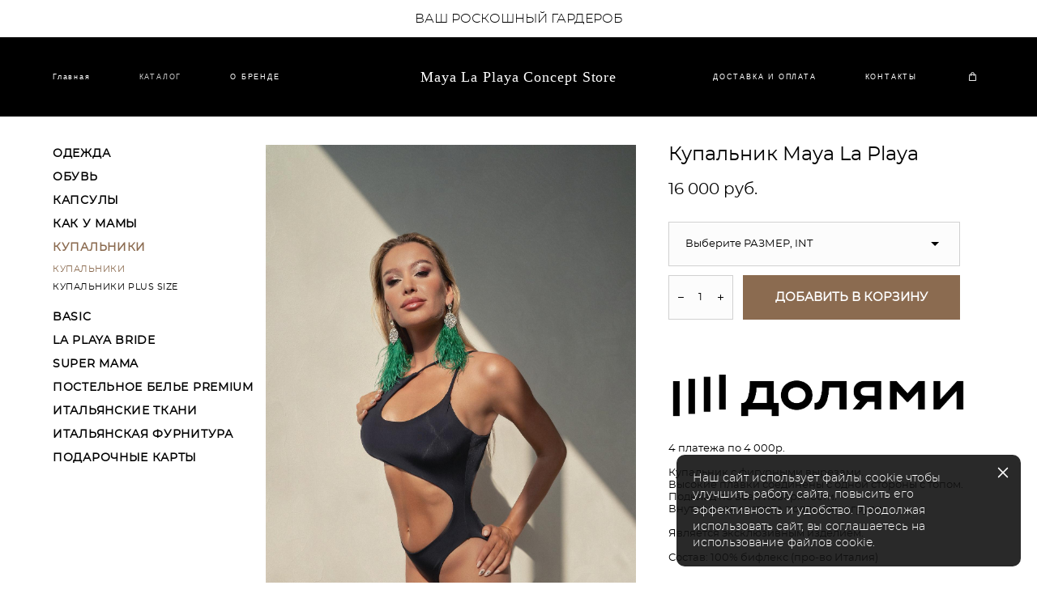

--- FILE ---
content_type: text/html; charset=UTF-8
request_url: https://mayalaplaya.com/shop/kupalnik-maya-la-playanoname
body_size: 86780
content:
<!-- Vigbo-cms //cdn-st2.vigbo.com/u69667/81651/ beverley -->
<!DOCTYPE html>
<html lang="ru">
<head>
    <script>var _createCookie=function(e,o,t){var i,n="";t&&((i=new Date).setTime(i.getTime()+864e5*t),n="; expires="+i.toGMTString()),document.cookie=e+"="+o+n+"; path=/"};function getCookie(e){e=document.cookie.match(new RegExp("(?:^|; )"+e.replace(/([\.$?*|{}\(\)\[\]\\\/\+^])/g,"\\$1")+"=([^;]*)"));return e?decodeURIComponent(e[1]):void 0}"bot"==getCookie("_gphw_mode")&&_createCookie("_gphw_mode","humen",0);</script>
    <meta charset="utf-8">
<title>КУПАЛЬНИКИ > Купальник Maya La Playa купить в интернет-магазине</title>
<meta name="keywords" content="Купальник Maya La Playa, КУПАЛЬНИКИ." />
<meta name="description" content="КУПАЛЬНИКИ. Купальник Maya La Playa." />
    <meta property="og:title" content="КУПАЛЬНИКИ > Купальник Maya La Playa купить в интернет-магазине" />
    <meta property="og:description" content="КУПАЛЬНИКИ. Купальник Maya La Playa." />
    <meta property="og:url" content="https://mayalaplaya.com/shop/kupalnik-maya-la-playanoname" />
    <meta property="og:type" content="website" />
        <meta property="og:image" content="//cdn-sh1.vigbo.com/shops/176048/products/22160721/images/3-3aa591420a6d5b2988ab1b5f7c5023c5.jpg" />
        <meta property="og:image" content="//cdn-sh1.vigbo.com/shops/176048/products/22160721/images/3-2583f7d27a00823a7a24e6b74454b6ae.jpg" />

<meta name="viewport" content="width=device-width, initial-scale=1">


	<link rel="shortcut icon" href="//cdn-st2.vigbo.com/u69667/81651/favicon.ico" type="image/x-icon" />

<!-- Blog RSS -->

<!-- Preset CSS -->
    <script>window.use_preset = false;</script>

<script>
    window.cdn_paths = {};
    window.cdn_paths.modules = '//cdn-s.vigbo.com/cms/kevin2/site/' + 'dev/scripts/site/';
    window.cdn_paths.site_scripts = '//cdn-s.vigbo.com/cms/kevin2/site/' + 'dev/scripts/';
</script>
    <link href="https://fonts.googleapis.com/css?family=Abel|Alegreya:400,400i,700,700i,800,800i,900,900i|Alex+Brush|Amatic+SC:400,700|Andika|Anonymous+Pro:400i,700i|Anton|Arimo:400,400i,700,700i|Arsenal:400,400i,700,700i|Asap:400,400i,500,500i,600,600i,700,700i|Bad+Script|Baumans|Bitter:100,100i,200,200i,300,300i,400i,500,500i,600,600i,700i,800,800i,900,900i|Brygada+1918:400,700,400i,700i|Cactus+Classical+Serif|Carlito:400,700,400i,700i|Chocolate+Classical+Sans|Comfortaa:300,400,500,600,700|Commissioner:100,200,300,400,500,600,700,800,900|Cormorant:300i,400i,500,500i,600,600i,700i|Cormorant+Garamond:300i,400i,500,500i,600,600i,700i|Cormorant+Infant:300i,400i,500,500i,600,600i,700i|Cousine:400,400i,700,700i|Crafty+Girls|Cuprum:400,400i,700,700i|Days+One|Dela+Gothic+One|Delius+Unicase:400,700|Didact+Gothic|Dosis|EB+Garamond:400i,500,500i,600,600i,700i,800,800i|Euphoria+Script|Exo|Exo+2:100,100i,200,200i,300i,400i,500,500i,600,600i,700i,800,800i,900,900i|Federo|Fira+Code:300,500,600|Fira+Sans:100,100i,200,200i,300i,400i,500,500i,600,600i,700i,800,800i,900,900i|Fira+Sans+Condensed:100,100i,200,200i,300i,400i,500,500i,600,600i,700i,800,800i,900,900i|Forum|Gentium+Book+Plus:400,700,400i,700i|Gentium+Plus:400,700,400i,700i|Geologica:100,200,300,400,500,600,700,800,900|Glegoo:400,700|Golos+Text:400,500,600,700,800,900|Gudea:400,400i,700|Handlee|IBM+Plex+Mono:100,100i,200,200i,300i,400i,500,500i,600,600i,700i|IBM+Plex+Sans:100,100i,200,200i,300i,400i,500,500i,600,600i,700i|IBM+Plex+Serif:100,100i,200,200i,300,300i,400,400i,500,500i,600,600i,700,700i|Inter:100,200,300,400,500,600,700,800,900|Inter+Tight:100,200,300,400,500,600,700,800,900,100i,200i,300i,400i,500i,600i,700i,800i,900i|Istok+Web:400,400i,700,700i|JetBrains+Mono:100,100i,200,200i,300,300i,400,400i,500,500i,600,600i,700,700i,800,800i|Jost:100,100i,200,200i,300,300i,400,400i,500,500i,600,600i,700,700i,800,800i,900,900i|Jura:400,300,500,600,700|Kelly+Slab|Kranky|Krona+One|Leckerli+One|Ledger|Liter|Lobster|Lora:400,400i,700,700i,500,500i,600,600i|Lunasima:400,700|Manrope:200,300,400,500,600,700,800|Marck+Script|Marko+One|Marmelad|Merienda+One|Merriweather:300i,400i,700i,900,900i|Moderustic:300,400,500,600,700,800|Montserrat:300i,400i,500,500i,600,600i,700i,800,800i,900,900i|Montserrat+Alternates:100,100i,200,200i,300,300i,400,400i,500,500i,600,600i,700,700i,800,800i,900,900i|Mulish:200,300,400,500,600,700,800,900,200i,300i,400i,500i,600i,700i,800i,900i|Neucha|Noticia+Text:400,400i,700,700i|Noto+Sans:400,400i,700,700i|Noto+Sans+Mono:100,200,300,400,500,600,700,800,900|Noto+Serif:400,400i,700,700i|Noto+Serif+Display:100,200,300,400,500,600,700,800,900,100i,200i,300i,400i,500i,600i,700i,800i,900i|Nova+Flat|Nova+Oval|Nova+Round|Nova+Slim|Nunito:400,200,200i,300,300i,400i,600,600i,700,700i,800,800i,900,900i|Old+Standard+TT:400i|Open+Sans:300i,400i,600,600i,700i,800,800i|Open+Sans+Condensed:300,300i,700|Oranienbaum|Original+Surfer|Oswald:200,500,600|Oxygen:300|Pacifico|Philosopher:400,400i,700,700i|Piazzolla:100,200,300,400,500,600,700,800,900,100i,200i,300i,400i,500i,600i,700i,800i,900i|Play:400,700|Playfair+Display:400,700,400i,500,500i,600,600i,700i,800,800i,900,900i|Playfair+Display+SC|Poiret+One|Press+Start+2P|Prosto+One|PT+Mono|PT+Sans:400i,700i|PT+Sans+Caption:400,700|PT+Sans+Narrow:400,700|PT+Serif:400i,700i|PT+Serif+Caption:400,400i|Quicksand|Raleway:100,100i,300i,400i,500,500i,600,600i,700i,800,800i,900,900i|Roboto:100,100i,300i,400i,500,500i,700i,900,900i|Roboto+Condensed:300i,400i,700i|Roboto+Mono:100,100i,200,200i,300,300i,400,400i,500,500i,600,600i,700,700i|Roboto+Slab:100,200,500,600,800,900|Rochester|Rokkitt:400,100,300,500,600,700,800,900|Rubik:300i,400i,500,500i,600,600i,700i,800,800i,900,900i|Ruslan+Display|Russo+One|Salsa|Satisfy|Scada:400,400i,700,700i|Snippet|Sofia|Source+Code+Pro:200,300,400,500,600,700,900|Source+Sans+Pro:200,300,400,600,700,900|Source+Serif+Pro:200,200i,300,300i,400,400i,600,600i,700,700i,900,900i|Spectral:200,200i,300,300i,400,400i,500,500i,600,600i,700,700i,800,800i|Stint+Ultra+Expanded|STIX+Two+Text:400,700,400i,700i|Syncopate|Tenor+Sans|Tinos:400,400i,700,700i|Trochut|Ubuntu:300i,400i,500,500i,700i|Ubuntu+Condensed|Ubuntu+Mono:400,400i,700,700i|Unbounded:200,300,400,500,600,700,800,900|Underdog|Unkempt:400,700|Voces|Wix+Madefor+Display:400,500,600,700,800|Wix+Madefor+Text:400,500,600,700,800,400i,500i,600i,700i,800i|Yeseva+One|Ysabeau:100,200,300,400,500,600,700,800,900,100i,200i,300i,400i,500i,600i,700i,800i,900i|Ysabeau+Infant:100,200,300,400,500,600,700,800,900,100i,200i,300i,400i,500i,600i,700i,800i,900i|Ysabeau+Office:100,200,300,400,500,600,700,800,900,100i,200i,300i,400i,500i,600i,700i,800i,900i|Ysabeau+SC:100,200,300,400,500,600,700,800,900|Zen+Old+Mincho&display=swap&subset=cyrillic" rel="stylesheet">
    <!-- Preconnect resource -->
    <link rel="preconnect" href="https://mayalaplaya.com/">
    <link rel="preconnect" href="//cdn-s.vigbo.com/cms/kevin2/site/">
    <link rel="preconnect" href="//cdn-sh.vigbo.com">

    <!-- Preload JS -->
    <link rel="preload" as="script" href="//cdn-s.vigbo.com/cms/kevin2/site/dev/scripts/vendor/jquery-3.3.1.min.js?ver=uzimSt">
    <link rel="preload" as="script" href="//cdn-s.vigbo.com/cms/kevin2/site/prod/js/site.js?ver=uzimSt">

            <!-- React Preload JS -->
        <link rel="preload" as="script" href="//cdn-s.vigbo.com/cms/kevin2/site/prod/js/runtime-main.js?ver=uzimSt">
        <link rel="preload" as="script" href="//cdn-s.vigbo.com/cms/kevin2/site/prod/js/main.chunk.js?ver=uzimSt">
    
    <!-- CORE CSS -->
    
        <!-- SHOP CSS -->
    <link rel="preload" as="style" onload="this.onload=null;this.rel='stylesheet'" href="//cdn-sh.vigbo.com/vigbo-cms/styles/prod/build_shop_front.css?v=yoi6fA">
    <noscript>
        <link rel="stylesheet" type="text/css" href="//cdn-sh.vigbo.com/vigbo-cms/styles/prod/build_shop_front.css?v=yoi6fA">
    </noscript>
    
    <!-- SITE CSS -->
    <link rel="preload" as="style" onload="this.onload=null;this.rel='stylesheet'" href="//cdn-s.vigbo.com/cms/kevin2/site/prod/css/build_cms_front.css?v=yoi6fA">
    <noscript>
        <link rel="stylesheet" type="text/css" href="//cdn-s.vigbo.com/cms/kevin2/site/prod/css/build_cms_front.css?v=yoi6fA">
    </noscript>

        <!-- CUSTOM SHOP CSS -->
    <link rel="preload" as="style" onload="this.onload=null;this.rel='stylesheet'" href="https://mayalaplaya.com/css/custom-shop.css?v=46.660">
    <noscript>
        <link rel="stylesheet" type="text/css" href="https://mayalaplaya.com/css/custom-shop.css?v=46.660">
    </noscript>
    
        <!-- React styles -->
    <link rel="preload" as="style" onload="this.onload=null;this.rel='stylesheet'" href="//cdn-s.vigbo.com/cms/kevin2/site/prod/css/main.chunk.css?ver=uzimSt">
    <noscript>
        <link rel="stylesheet" type="text/css" href="//cdn-s.vigbo.com/cms/kevin2/site/prod/css/main.chunk.css?ver=uzimSt">
    </noscript>
    <!-- /React styles -->
    
    <!-- LIFE CHANGED CSS -->
            <link rel="preload" as="style" onload="this.onload=null;this.rel='stylesheet'" href="https://mayalaplaya.com/css/custom.css?v=46.660">
        <noscript>
            <link rel="stylesheet" type="text/css" href="https://mayalaplaya.com/css/custom.css?v=46.660">
        </noscript>
    
                        <style type="text/css">
                .adaptive-desktop .logo-text a,
                .adaptive-tablet .logo-text a{
                    letter-spacing: 0.05em;
                }
            </style>
            
                
    
    
    <meta name="yandex-verification" content="5d88c7e89a9e8c81" />
<meta name="google-site-verification" content="IapAFJOmN6o6NKGTMJL7oqZSw_DFl5FNY0-0KHPkZ3Y" />
    <style>
    .adaptive-desktop .custom__content--max-width,
    .adaptive-desktop .md-infoline__wrap {
        max-width: 100%;
    }
</style>
    <script src="//cdn-s.vigbo.com/cms/kevin2/site/dev/scripts/vendor/jquery-3.3.1.min.js?ver=uzimSt"></script>

    </head>


	



    <body data-template="beverley" class="f__preset-box f__site f__2 loading locale_ru beverley mod--search-disable mod--text-logo mod--header-fixed mod--menu-action-on-scroll mod--menu-load-on-scroll desktop mod--shop-page adaptive-desktop mod--horizontal-menu mod--infoline-enable bot-version js--loading-cascade mod--font-none-preset layout-logo-center--from-logo   " data-preview="">

            
    
                        <!-- Инфополоса -->
            <div id="md-infoline" class="md-infoline js--infoline  ">
                    <div class="md-infoline__cont f__3">
            <div class="md-infoline__wrap custom__content--max-width">
                                <p class="f__3 f__mt-0 f__mb-0" style="text-align: center;"><span style="color:#000000;">ВАШ РОСКОШНЫЙ ГАРДЕРОБ</span></p>                            </div>
        </div>
    
</div>
    <div class="md-infoline-assets">
        <script>
            let infolineTypeTpl = 'tech'; /* Миграция и смена дизайна*/
			const infolineDBVersionTpl = "30";
            let infoscripeStorage = localStorage.getItem('infostripe');
            const infostripeData = JSON.parse(infoscripeStorage);
			let infolineinfolineFirstJSTpl = false;

            if(!infoscripeStorage || (infoscripeStorage && (infostripeData.version !== infolineDBVersionTpl))) {
                infolineinfolineFirstJSTpl = true;
                $('body').addClass('is--infoline-firstopen');
            }
        </script>
        <script>
			infolineTypeTpl = 'user'; /* Используется обычной полосой */
			const infolineCrossSettingTpl = "false";
        </script>
<style>
    .md-infoline__cont {
    padding-top: 15px;
    padding-bottom: 15px;
}
    .md-infoline {
        background: #ffffff;
    }
.md-infoline__close svg path {
        fill: #000000;
    }
/* Цвет крестика не используется после задачи MAIN-3592
.md-infoline__close:hover svg path  {
        fill: ;
    }
*/
</style>
        </div>

                <div class="l-wrap js-wrap">

    <header class="l-header l-header-main js-header-main layout-logo-center--from-logo  ">
    <div class="l-header__wrapper custom__header-decorate-line custom__menu-bg-rgb custom__header-padding-y mod--show-menu-after-logo-load mod--effect-move-from-top">
        <div class="l-header__cont ">
            <div class="l-header__row">
                <div class="l-header__col0 l-header__col l-header__mobile--box"><!-- mobile menu -->
                    <!-- basket icon for mobile -->
                                            <div class="md-menu__icons mod--right md-menu__li-l1">
                            <!-- Если есть поиск или корзина -->
    <div class="l-header__icons--box f__menu">
        &nbsp; <!-- для выравнивания по вертикали (дублирует размер шрифта) -->

        <div class="l-header__icons--wrap">
            <div class="js--iconBasketWrapper" >
                 <!-- если не только Поиск и есть Магазин -->
                    <!-- то выводим корзину -->
                    <div class="js--iconBasketView shop_page l-header__icon l-header__icon--cart" >
                        <a href='/shop/cart' class='shop-basket--box lnk-cart design_editor-icons' data-id='shop-cart-widget'>
                            <span class='shop-basket'>
                                                                    <!-- Basket 01 -->
                                    <svg xmlns="http://www.w3.org/2000/svg" viewBox="0 0 14.57 17.5"><path class="basket-svg-style basket-svg-edit-round basket-svg-edit-limit" d="M4.58,7.15V3.42A2.69,2.69,0,0,1,7.29.75h0A2.69,2.69,0,0,1,10,3.42V7.15"/><polygon class="basket-svg-style basket-svg-edit-limit" points="13.79 16.75 0.79 16.75 1.33 5.02 13.24 5.02 13.79 16.75"/></svg>

                                                            </span>
                            <span class='shop-cart-widget-amount'>
                                                            </span>
                        </a>
                    </div>
                
            </div>

                    </div>

        <!-- Add separator -->
                <!-- -->
    </div>
                        </div>
                                    </div>

                <div class="l-header__col2 l-header__col">
                    <nav class='md-menu clearfix' data-menu-type="origin">

                        <!-- only SEARCH icon -->
                        
                        			<ul class="menu md-menu__main js--menu__main is--level1 		 mod--menu_left"><li  id="5203628" data-id="5203628" class="md-menu__li-l1 menu-item js--menu__li-l1 "><a class="md-menu__href-l1 is--link-level1 f__menu  " href="https://mayalaplaya.com/main"  >Главная</a></li><li  id="5203630" data-id="5203630" class="md-menu__li-l1 menu-item js--menu__li-l1  active"><a class="md-menu__href-l1 is--link-level1 f__menu mod--href-l1__shop js--shop-categories-link  " data-name="КАТАЛОГ" data-url="shop" href="https://mayalaplaya.com/"  >КАТАЛОГ</a></li><li  id="5203637" data-id="5203637" class="md-menu__li-l1 menu-item js--menu__li-l1 "><a class="md-menu__href-l1 is--link-level1 f__menu  " href="https://mayalaplaya.com/about_us"  >O БРЕНДЕ</a></li></ul><div class="md-menu-mobile__socials social-icons"><div class="social-icons-wrapper"></div></div>                    </nav>
                </div>

                <div class="l-header__col1 l-header__col l-header__logo--box mod--set-logo-max-width">
                    <div id='logoWrap' class='logo__wrap' data-lt="text">
                        
<div class="logo logo-text">
	<a href="https://mayalaplaya.com/">
					Maya La Playa Concept Store			</a>

</div>
                    </div>
                </div>

                <div class="l-header__col4 l-header__col">
                    <nav class='md-menu clearfix' data-menu-type="origin">

                        			<ul class="menu md-menu__main js--menu__main is--level1 		 mod--menu_left"><li  id="5203638" data-id="5203638" class="md-menu__li-l1 menu-item js--menu__li-l1 "><a class="md-menu__href-l1 is--link-level1 f__menu  " href="https://mayalaplaya.com/delivery"  >ДОСТАВКА И ОПЛАТА</a></li><li  id="5203629" data-id="5203629" class="md-menu__li-l1 menu-item js--menu__li-l1 "><a class="md-menu__href-l1 is--link-level1 f__menu  " href="https://mayalaplaya.com/contacts"  >КОНТАКТЫ</a></li></ul><div class="md-menu-mobile__socials social-icons"><div class="social-icons-wrapper"></div></div>
                        <!-- only BASKET icon -->
                                                    <div class="js--menu-icons md-menu__icons mod--right md-menu__li-l1 md-menu__has-separator shop_page" >
                                <!-- Если есть поиск или корзина -->
    <div class="l-header__icons--box f__menu">
        &nbsp; <!-- для выравнивания по вертикали (дублирует размер шрифта) -->

        <div class="l-header__icons--wrap">
            <div class="js--iconBasketWrapper" >
                 <!-- если не только Поиск и есть Магазин -->
                    <!-- то выводим корзину -->
                    <div class="js--iconBasketView shop_page l-header__icon l-header__icon--cart" >
                        <a href='/shop/cart' class='shop-basket--box lnk-cart design_editor-icons' data-id='shop-cart-widget'>
                            <span class='shop-basket'>
                                                                    <!-- Basket 01 -->
                                    <svg xmlns="http://www.w3.org/2000/svg" viewBox="0 0 14.57 17.5"><path class="basket-svg-style basket-svg-edit-round basket-svg-edit-limit" d="M4.58,7.15V3.42A2.69,2.69,0,0,1,7.29.75h0A2.69,2.69,0,0,1,10,3.42V7.15"/><polygon class="basket-svg-style basket-svg-edit-limit" points="13.79 16.75 0.79 16.75 1.33 5.02 13.24 5.02 13.79 16.75"/></svg>

                                                            </span>
                            <span class='shop-cart-widget-amount'>
                                                            </span>
                        </a>
                    </div>
                
            </div>

                    </div>

        <!-- Add separator -->
                <!-- -->
    </div>
                            </div>
                                            </nav>
                </div>

                <div class="l-header__col3 l-header__col l-header__ham--box" data-count-pages="5">
    <div class="md-menu__hamburger js-mob-menu-open">
        <svg height="20px" xmlns="http://www.w3.org/2000/svg" viewBox="0 0 18 17.5"><line class="hamburger-svg-style" y1="1" x2="18" y2="1"/><line class="hamburger-svg-style" y1="7" x2="18" y2="7"/><line class="hamburger-svg-style" y1="13" x2="18" y2="13"/></svg>
    </div>
</div>
            </div>
        </div>
    </div>
</header>



        <!-- Mobile menu -->
        <!-- mobile menu -->
<div  data-menu-type="mobile" data-custom-scroll data-set-top="stay-in-window" class="custom__header-decorate-line mod--custom-scroll-hidden mod--custom-scroll-resize md-menu--mobile js--menu--mobile mod--set-top--stop-mobile">
    <div class="md-menu--mobile__cont js--menu-mobile__cont">
                <div class="md-menu__icons mod--right md-menu__li-l1 js--menu__li-l1">
            <!-- Если есть поиск или корзина -->
    <div class="l-header__icons--box f__menu">
        &nbsp; <!-- для выравнивания по вертикали (дублирует размер шрифта) -->

        <div class="l-header__icons--wrap">
            <div class="js--iconBasketWrapper" >
                 <!-- если не только Поиск и есть Магазин -->
                    <!-- то выводим корзину -->
                    <div class="js--iconBasketView shop_page l-header__icon l-header__icon--cart" >
                        <a href='/shop/cart' class='shop-basket--box lnk-cart design_editor-icons' data-id='shop-cart-widget'>
                            <span class='shop-basket'>
                                                                    <!-- Basket 01 -->
                                    <svg xmlns="http://www.w3.org/2000/svg" viewBox="0 0 14.57 17.5"><path class="basket-svg-style basket-svg-edit-round basket-svg-edit-limit" d="M4.58,7.15V3.42A2.69,2.69,0,0,1,7.29.75h0A2.69,2.69,0,0,1,10,3.42V7.15"/><polygon class="basket-svg-style basket-svg-edit-limit" points="13.79 16.75 0.79 16.75 1.33 5.02 13.24 5.02 13.79 16.75"/></svg>

                                                            </span>
                            <span class='shop-cart-widget-amount'>
                                                            </span>
                        </a>
                    </div>
                
            </div>

                    </div>

        <!-- Add separator -->
                <!-- -->
    </div>
        </div>
        
        			<ul class="menu md-menu__main js--menu__main is--level1 		 mod--menu_left"><li  id="5203628" data-id="5203628" class="md-menu__li-l1 menu-item js--menu__li-l1 "><a class="md-menu__href-l1 is--link-level1 f__menu  " href="https://mayalaplaya.com/main"  >Главная</a></li><li  id="5203630" data-id="5203630" class="md-menu__li-l1 menu-item js--menu__li-l1  active"><a class="md-menu__href-l1 is--link-level1 f__menu mod--href-l1__shop js--shop-categories-link  " data-name="КАТАЛОГ" data-url="shop" href="https://mayalaplaya.com/"  >КАТАЛОГ</a></li><li  id="5203637" data-id="5203637" class="md-menu__li-l1 menu-item js--menu__li-l1 "><a class="md-menu__href-l1 is--link-level1 f__menu  " href="https://mayalaplaya.com/about_us"  >O БРЕНДЕ</a></li><li  id="5203638" data-id="5203638" class="md-menu__li-l1 menu-item js--menu__li-l1 "><a class="md-menu__href-l1 is--link-level1 f__menu  " href="https://mayalaplaya.com/delivery"  >ДОСТАВКА И ОПЛАТА</a></li><li  id="5203629" data-id="5203629" class="md-menu__li-l1 menu-item js--menu__li-l1 "><a class="md-menu__href-l1 is--link-level1 f__menu  " href="https://mayalaplaya.com/contacts"  >КОНТАКТЫ</a></li></ul><div class="md-menu-mobile__socials social-icons"><div class="social-icons-wrapper"></div></div>
        <span class="js-close-mobile-menu close-mobile-menu">
        <!--<svg width="20px" height="20px"  xmlns="http://www.w3.org/2000/svg" viewBox="0 0 14.39 17.5"><line class="close-menu-burger" x1="0.53" y1="2.04" x2="13.86" y2="15.37"/><line class="close-menu-burger" x1="0.53" y1="15.37" x2="13.86" y2="2.04"/></svg>-->
            <svg xmlns="http://www.w3.org/2000/svg" width="18" height="18" viewBox="0 0 18 18"><path class="close-menu-burger" fill="none" fill-rule="evenodd" stroke="#fff" stroke-linecap="round" stroke-linejoin="round" stroke-width="1.5" d="M9 9.5l8-8-8 8-8-8 8 8zm0 0l8 8-8-8-8 8 8-8z"/></svg>
        </span>
    </div>
</div>

        <!-- Blog Slider -->
        
        <!-- CONTENT -->
        <div class="l-content l-content--main  desktop ">
            <section class="l-content--box l-content--box-shop js--box-shop shopProductPage" data-hash="shop" data-structure="">
    <div class="container custom__content--max-width">
        <div class="page shop-product autotest--shop-product ">

        <nav class="shop-menu vertical" data-shopsort-indent>
                <ul>
            
                                <li class="shop-menu-item ">
                    <a class="shop-menu__href-level-1 de--shop-menu__li-level-1 f__s_category f__3" href="https://mayalaplaya.com/shop/zhenshchinam">
                        ОДЕЖДА                    </a>
                                    </li>

            
                                <li class="shop-menu-item ">
                    <a class="shop-menu__href-level-1 de--shop-menu__li-level-1 f__s_category f__3" href="https://mayalaplaya.com/shop/shoes">
                        ОБУВЬ                    </a>
                                    </li>

            
                                <li class="shop-menu-item ">
                    <a class="shop-menu__href-level-1 de--shop-menu__li-level-1 f__s_category f__3" href="https://mayalaplaya.com/shop/kapsuly">
                        КАПСУЛЫ                    </a>
                                    </li>

            
                                <li class="shop-menu-item ">
                    <a class="shop-menu__href-level-1 de--shop-menu__li-level-1 f__s_category f__3" href="https://mayalaplaya.com/shop/kids">
                        КАК У МАМЫ                    </a>
                                    </li>

            
                                <li class="shop-menu-item  with-sub">
                    <a class="shop-menu__href-level-1 de--shop-menu__li-level-1 f__s_category f__3" href="#">
                        КУПАЛЬНИКИ                    </a>
                                            <ul class="shop-sub-menu show">
                            
                                                                <li class="shop-menu-item active">
                                    <a class="shop-menu__href-level-2 de--shop-menu__li-level-2 f__s_sub-category f__3" href="https://mayalaplaya.com/shop/kupalniki">КУПАЛЬНИКИ</a>
                                </li>
                            
                                                                <li class="shop-menu-item ">
                                    <a class="shop-menu__href-level-2 de--shop-menu__li-level-2 f__s_sub-category f__3" href="https://mayalaplaya.com/shop/kupalniki-plus-size">КУПАЛЬНИКИ PLUS SIZE</a>
                                </li>
                                                    </ul>
                                    </li>

            
                                <li class="shop-menu-item ">
                    <a class="shop-menu__href-level-1 de--shop-menu__li-level-1 f__s_category f__3" href="https://mayalaplaya.com/shop/basicitems">
                        BASIC                    </a>
                                    </li>

            
                                <li class="shop-menu-item ">
                    <a class="shop-menu__href-level-1 de--shop-menu__li-level-1 f__s_category f__3" href="https://mayalaplaya.com/shop/la-playa-bride">
                        LA PLAYA BRIDE                    </a>
                                    </li>

            
                                <li class="shop-menu-item ">
                    <a class="shop-menu__href-level-1 de--shop-menu__li-level-1 f__s_category f__3" href="https://mayalaplaya.com/shop/super-mama-club">
                        SUPER MAMA                    </a>
                                    </li>

            
                                <li class="shop-menu-item ">
                    <a class="shop-menu__href-level-1 de--shop-menu__li-level-1 f__s_category f__3" href="https://mayalaplaya.com/shop/postelnoe-bele-premium-klassa">
                        ПОСТЕЛЬНОЕ БЕЛЬЕ PREMIUM                    </a>
                                    </li>

            
                                <li class="shop-menu-item  with-sub">
                    <a class="shop-menu__href-level-1 de--shop-menu__li-level-1 f__s_category f__3" href="#">
                        ИТАЛЬЯНСКИЕ ТКАНИ                    </a>
                                            <ul class="shop-sub-menu show">
                            
                                                                <li class="shop-menu-item ">
                                    <a class="shop-menu__href-level-2 de--shop-menu__li-level-2 f__s_sub-category f__3" href="https://mayalaplaya.com/shop/s-logotipom">С ЛОГОТИПОМ</a>
                                </li>
                            
                                                                <li class="shop-menu-item ">
                                    <a class="shop-menu__href-level-2 de--shop-menu__li-level-2 f__s_sub-category f__3" href="https://mayalaplaya.com/shop/odnotonnye">ОДНОТОННЫЕ</a>
                                </li>
                                                    </ul>
                                    </li>

            
                                <li class="shop-menu-item  with-sub">
                    <a class="shop-menu__href-level-1 de--shop-menu__li-level-1 f__s_category f__3" href="#">
                        ИТАЛЬЯНСКАЯ ФУРНИТУРА                    </a>
                                            <ul class="shop-sub-menu show">
                            
                                                                <li class="shop-menu-item ">
                                    <a class="shop-menu__href-level-2 de--shop-menu__li-level-2 f__s_sub-category f__3" href="https://mayalaplaya.com/shop/pugovitsyp">ПУГОВИЦЫ</a>
                                </li>
                            
                                                                <li class="shop-menu-item ">
                                    <a class="shop-menu__href-level-2 de--shop-menu__li-level-2 f__s_sub-category f__3" href="https://mayalaplaya.com/shop/nitki">НИТКИ</a>
                                </li>
                                                    </ul>
                                    </li>

            
                                <li class="shop-menu-item ">
                    <a class="shop-menu__href-level-1 de--shop-menu__li-level-1 f__s_category f__3" href="https://mayalaplaya.com/shop/gift-cards">
                        ПОДАРОЧНЫЕ КАРТЫ                    </a>
                                    </li>

                    </ul>
    </nav>
        <!-- +Content main -->
    <div class="shop-content-main">
        <div class="schop-content-wrapper js-shop-content-wrapper ">
        
        
<div class="product-gallery layout-vertical">

    <!-- +Product image slider -->
    <div class="product-gallery__mobile js--product-parent-block js--product-gallery__mobile
                ">
                <div class="product-gallery__slider js--product-gallery__slider product-main-image" data-count-image="4">
                        <div class="product-gallery__slider-item product-image js--product-gallery__item" data-index="0">
                                <img                         fetchpriority="high"
                                        data-number="0"
                     src="[data-uri]%3D%3D" alt="Купальник Maya La Playa"
                     class="loading copy-protect active"
                     data-index="0"
                     data-id="61407699"
                     data-base-path="//cdn-sh1.vigbo.com/shops/176048/products/22160721/images/"
                     data-file-name="3aa591420a6d5b2988ab1b5f7c5023c5.jpg"
                     data-sizes='{"2":{"width":683,"height":1024},"3":{"width":1365,"height":2048},"500":{"width":341,"height":512}}'
                data-version=""
                data-width="683"
                data-height="1024" />
            </div>
                        <div class="product-gallery__slider-item product-image js--product-gallery__item" data-index="1">
                                <img                         loading="lazy"
                        decoding="async"
                                        data-number="1"
                     src="[data-uri]%3D%3D" alt="Купальник Maya La Playa"
                     class="loading copy-protect "
                     data-index="1"
                     data-id="61407701"
                     data-base-path="//cdn-sh1.vigbo.com/shops/176048/products/22160721/images/"
                     data-file-name="2583f7d27a00823a7a24e6b74454b6ae.jpg"
                     data-sizes='{"2":{"width":683,"height":1024},"3":{"width":1365,"height":2048},"500":{"width":341,"height":512}}'
                data-version=""
                data-width="683"
                data-height="1024" />
            </div>
                        <div class="product-gallery__slider-item product-image js--product-gallery__item" data-index="2">
                                <img                         loading="lazy"
                        decoding="async"
                                        data-number="2"
                     src="[data-uri]%3D%3D" alt="Купальник Maya La Playa"
                     class="loading copy-protect "
                     data-index="2"
                     data-id="61407700"
                     data-base-path="//cdn-sh1.vigbo.com/shops/176048/products/22160721/images/"
                     data-file-name="c90b686e349669d18ce7c826bee7b989.jpg"
                     data-sizes='{"2":{"width":683,"height":1024},"3":{"width":1366,"height":2048},"500":{"width":341,"height":512}}'
                data-version=""
                data-width="683"
                data-height="1024" />
            </div>
                        <div class="product-gallery__slider-item product-image js--product-gallery__item" data-index="3">
                                <img                         loading="lazy"
                        decoding="async"
                                        data-number="3"
                     src="[data-uri]%3D%3D" alt="Купальник Maya La Playa"
                     class="loading copy-protect "
                     data-index="3"
                     data-id="68682646"
                     data-base-path="//cdn-sh1.vigbo.com/shops/176048/products/22160721/images/"
                     data-file-name="51e5aa432d7b9f5f757f7f7e03160c8a.JPG"
                     data-sizes='{"2":{"width":819,"height":1024},"3":{"width":1280,"height":1600},"500":{"width":410,"height":512}}'
                data-version=""
                data-width="819"
                data-height="1024" />
            </div>
                    </div>

        <div class="js--product-images product-images clearfix ">
                        <div class="product-image-cell js--product-gallery__item active" data-index="0">
                <a href="#" class="product-image">
                                        <img                             fetchpriority="high"
                                                 data-number="0"
                         src="" alt="Купальник Maya La Playa" class="loading copy-protect"
                         data-index="0"
                         data-id="61407699"
                         data-sizes='{"2":{"width":683,"height":1024},"3":{"width":1365,"height":2048},"500":{"width":341,"height":512}}'
                    data-base-path="//cdn-sh1.vigbo.com/shops/176048/products/22160721/images/"
                    data-file-name="3aa591420a6d5b2988ab1b5f7c5023c5.jpg"
                    data-version=""
                    data-width="683"
                    data-height="1024" />
                </a>
            </div>
                        <div class="product-image-cell js--product-gallery__item " data-index="1">
                <a href="#" class="product-image">
                                        <img                             loading="lazy"
                            decoding="async"
                                                 data-number="1"
                         src="" alt="Купальник Maya La Playa" class="loading copy-protect"
                         data-index="1"
                         data-id="61407701"
                         data-sizes='{"2":{"width":683,"height":1024},"3":{"width":1365,"height":2048},"500":{"width":341,"height":512}}'
                    data-base-path="//cdn-sh1.vigbo.com/shops/176048/products/22160721/images/"
                    data-file-name="2583f7d27a00823a7a24e6b74454b6ae.jpg"
                    data-version=""
                    data-width="683"
                    data-height="1024" />
                </a>
            </div>
                        <div class="product-image-cell js--product-gallery__item " data-index="2">
                <a href="#" class="product-image">
                                        <img                             loading="lazy"
                            decoding="async"
                                                 data-number="2"
                         src="" alt="Купальник Maya La Playa" class="loading copy-protect"
                         data-index="2"
                         data-id="61407700"
                         data-sizes='{"2":{"width":683,"height":1024},"3":{"width":1366,"height":2048},"500":{"width":341,"height":512}}'
                    data-base-path="//cdn-sh1.vigbo.com/shops/176048/products/22160721/images/"
                    data-file-name="c90b686e349669d18ce7c826bee7b989.jpg"
                    data-version=""
                    data-width="683"
                    data-height="1024" />
                </a>
            </div>
                        <div class="product-image-cell js--product-gallery__item " data-index="3">
                <a href="#" class="product-image">
                                        <img                             loading="lazy"
                            decoding="async"
                                                 data-number="3"
                         src="" alt="Купальник Maya La Playa" class="loading copy-protect"
                         data-index="3"
                         data-id="68682646"
                         data-sizes='{"2":{"width":819,"height":1024},"3":{"width":1280,"height":1600},"500":{"width":410,"height":512}}'
                    data-base-path="//cdn-sh1.vigbo.com/shops/176048/products/22160721/images/"
                    data-file-name="51e5aa432d7b9f5f757f7f7e03160c8a.JPG"
                    data-version=""
                    data-width="819"
                    data-height="1024" />
                </a>
            </div>
                    </div>

            </div>
    <!-- -Product image slider -->

</div>

<div class="shop-fsbox">


		<div class="control close">
			<a class="fsbox__nav fsbox__close" id="fsboxClose" href="#">
				<svg class="fsbox__close-ico" xmlns="http://www.w3.org/2000/svg" width="18" height="18" viewBox="0 0 18 18">
					<path class="close-menu-burger de--main__text-default-color--stroke" fill="none" fill-rule="evenodd" stroke="#fff" stroke-linecap="round" stroke-linejoin="round" stroke-width="1.5" d="M9 9.5l8-8-8 8-8-8 8 8zm0 0l8 8-8-8-8 8 8-8z"></path>
				</svg>
			</a>
		</div>
		<div class="control prev">
			<a class="fsbox__nav" id="fsboxPrev" href="#">
				<svg xmlns="http://www.w3.org/2000/svg" width="14" height="14" viewBox="0 0 16 27"
					 style="overflow: hidden; position: relative;">
					<path class="de--main__text-default-color" stroke="none"
						  d="M140.206,1140.93L152,1151.86l-2.133,2.13L136,1141.13l0.137-.13-0.131-.14L149.869,1127l2.132,2.13Z"
						  transform="translate(-136 -1127)"></path>
				</svg>

			</a>
		</div>
		<div class="control next">
			<a class="fsbox__nav" id="fsboxNext" href="#">
				<svg xmlns="http://www.w3.org/2000/svg" width="14" height="14" viewBox="0 0 16 27"
					 style="overflow: hidden; position: relative;">
					<path class="de--main__text-default-color" stroke="none"
						  d="M2815,1141.13l-13.86,12.86-2.13-2.13,11.78-10.93-11.79-11.8,2.13-2.13,13.86,13.86-0.13.14Z"
						  transform="translate(-2799 -1127)"></path>
				</svg>
			</a>
		</div>

		<div class="spinner-container">
			<div class="spinner">
                <svg class="md-preloader" viewBox="0 0 66 66" xmlns="http://www.w3.org/2000/svg"><circle class="path" fill="none" stroke-width="4" stroke-linecap="round" cx="33" cy="33" r="30"></circle></svg>
            </div>
		</div>

		<div class="shop-slides">
                            <div class="shop-slide__block js--shop-slide__block">
                    <img src="data:image/gif,"
                         alt="Купальник Maya La Playa"
                         class="loading js--copy-protect shop-slide js--shop-slide"
                         style="display: none; opacity: 0"
                        data-id="61407699"
                        data-base-path="//cdn-sh1.vigbo.com/shops/176048/products/22160721/images/"
                        data-file-name="3aa591420a6d5b2988ab1b5f7c5023c5.jpg"
                        data-version=""
                        data-sizes='{"2":{"width":683,"height":1024},"3":{"width":1365,"height":2048},"500":{"width":341,"height":512}}'
                        data-width="683"
                        data-height="1024" />
                </div>
                            <div class="shop-slide__block js--shop-slide__block">
                    <img src="data:image/gif,"
                         alt="Купальник Maya La Playa"
                         class="loading js--copy-protect shop-slide js--shop-slide"
                         style="display: none; opacity: 0"
                        data-id="61407701"
                        data-base-path="//cdn-sh1.vigbo.com/shops/176048/products/22160721/images/"
                        data-file-name="2583f7d27a00823a7a24e6b74454b6ae.jpg"
                        data-version=""
                        data-sizes='{"2":{"width":683,"height":1024},"3":{"width":1365,"height":2048},"500":{"width":341,"height":512}}'
                        data-width="683"
                        data-height="1024" />
                </div>
                            <div class="shop-slide__block js--shop-slide__block">
                    <img src="data:image/gif,"
                         alt="Купальник Maya La Playa"
                         class="loading js--copy-protect shop-slide js--shop-slide"
                         style="display: none; opacity: 0"
                        data-id="61407700"
                        data-base-path="//cdn-sh1.vigbo.com/shops/176048/products/22160721/images/"
                        data-file-name="c90b686e349669d18ce7c826bee7b989.jpg"
                        data-version=""
                        data-sizes='{"2":{"width":683,"height":1024},"3":{"width":1366,"height":2048},"500":{"width":341,"height":512}}'
                        data-width="683"
                        data-height="1024" />
                </div>
                            <div class="shop-slide__block js--shop-slide__block">
                    <img src="data:image/gif,"
                         alt="Купальник Maya La Playa"
                         class="loading js--copy-protect shop-slide js--shop-slide"
                         style="display: none; opacity: 0"
                        data-id="68682646"
                        data-base-path="//cdn-sh1.vigbo.com/shops/176048/products/22160721/images/"
                        data-file-name="51e5aa432d7b9f5f757f7f7e03160c8a.JPG"
                        data-version=""
                        data-sizes='{"2":{"width":819,"height":1024},"3":{"width":1280,"height":1600},"500":{"width":410,"height":512}}'
                        data-width="819"
                        data-height="1024" />
                </div>
            		</div>


</div>

<script type="text/json" id="images-sizes">
	{"2":{"width":1024,"height":0},"3":{"width":2048,"height":0},"500":{"width":512,"height":0}}</script>

        <!-- +Description product -->
        <article class="description js-description "">
            <h1 class="name f__s_product f__h2 f__mt-0 f__mb-0 stop-css">Купальник Maya La Playa</h1>

            
                            <!-- +Price product -->
                <div class="price autotest--price">
                    <span class="product-price-min autotest--product-price-min f__2 f__s_price f__2 ">16 000 pуб.</span><div class="product-price "></div>                </div>
                <!-- -Price product -->
            
            <!-- +Aside product -->
            <div class="shop-product__aside">

                                    <!-- +Product params form -->
                    <div id="product-params-form" class="product-params" data-cssvariables-styling="true">

                        <div class="form-settings"
                            data-field-type="square"
                            data-border-type="square"
                            data-placeholder-type="move"
                            data-field-between-distance="8"
                            data-field-bg-color="rgba(252, 252, 252, 1)"
                            data-field-border-color="rgba(209, 209, 209, 1)"
                            data-field-border-width="1"
                            data-field-focus-text-color="rgba(0, 0, 0, 1)"
                            data-field-text-style="reqular"
                            data-field-font="Montserrat Regular"
                            data-field-font-size="13"
                            data-field-letter-spacing="0"
                            data-field-text-color="rgba(0, 0, 0, 1)"
                            data-field-without-text-color="rgba(0, 0, 0, 1)"
                            data-button-type="square-btn"
                            data-button-distance-to-form="11"
                            data-button-align="left"
                            data-button-color="rgba(139, 107, 80, 1)"
                            data-button-hover-color="rgba(82, 65, 49, 1)"
                            data-button-border-color="rgba(255, 255, 255, 1)"
                            data-button-border-width="0"
                            data-button-hover-border-color="rgba(255, 255, 255, 1)"
                            data-button-hover-border-width="0"
                            data-button-text-color="rgba(255, 255, 255, 1)"
                            data-button-hover-text-color="rgba(255, 255, 255, 1)"
                            data-button-font="Montserrat Regular"
                            data-button-font-size="15"
                            data-button-text-style="bold"
                            data-button-letter-spacing="0"
                            data-button-paddings="20"
                            data-button-fullwidth="y"
                        ></div>

                                                            <div class="selectbox form__field-box js--selectbox">

                        <!-- Select -->
                        <div class="md-select-custom js--select-custom">

                            <div class="md-select-custom__select selectize-control options form__select f__form f__3">
                                <div class="md-select-custom__input selectize-input items full form__field_bg form__field_bdc form__field_c" data-border-type="" data-border-width="">
                                    <div class="md-select-custom__item item" data-value="0">
                                        <span class="md-select-custom__item-inner item-inner js--select-custom__item-inner">Выберите РАЗМЕР, INT</span>
                                    </div>
                                </div>
                            </div>

                            <select
                            name="203430"
                            class="options form__select f__form f__3 js--selectize autotest--options"
                            data-name="размер, int"
                            data-scroll-type="css"
                            data-options="<option value='0'>Выберите РАЗМЕР, INT</option><option value='1747243'>S</option><option value='1747244'>M</option><option value='1747245'>L</option>">
                                <option value="0">Выберите РАЗМЕР, INT</option>
                                                                <option value="1747243">S</option>
                                                                <option value="1747244">M</option>
                                                                <option value="1747245">L</option>
                                                            </select>

                        </div>
                        <!-- // Select -->

                                            </div>
                                        <div id="skuerr" class="error f__3" data-prefix="Выберите"></div>
                        <div class="form__field-box form__btn-box js--form__btn-box ">
                        
                                                                                                        <div class="box-number-with-control js--box-number-with-control mod--one-line">
                                        <span class="control-minus js--control-minus">
                                            <svg class="form__field_c" xmlns="http://www.w3.org/2000/svg" width="7" height="1" viewBox="0 0 7 1"><rect width="7" height="1" rx="0.5" ry="0.5"/></svg>
                                        </span>
                                        <input type="tel" id="skucount" name="skucount"
                                            value="1" maxlength="10"
                                            class="box-number__input js--box-number__input f__3 form__field form__field_bg form__field_bdc form__field_c  form__field_ff form__field_fs form__field_fw form__field_ls"
                                            data-max-available="0"
                                            data-update-stock="0"
                                            data-unlimited="1"
                                            data-border-type="square"
                                            data-border-width="1" />

                                        <span class="control-plus js--control-plus">
                                            <svg class="form__field_c" xmlns="http://www.w3.org/2000/svg" width="7" height="7" viewBox="0 0 7 7"><path d="M126.5,101H124v2.5a0.5,0.5,0,0,1-1,0V101h-2.5a0.5,0.5,0,0,1,0-1H123V97.5a0.5,0.5,0,0,1,1,0V100h2.5A0.5,0.5,0,0,1,126.5,101Z" transform="translate(-120 -97)"/></svg>
                                        </span>
                                    </div>
                                
                                                                <a href="#" class="button form__btn product__add-cart autotest--addtocart
                                mod--one-line" id="skuadd"
                                data-url="https://mayalaplaya.com/shop"
                                data-default="Добавить в корзину"
                                data-proccess="добавление..."
                                data-success="добавлено"
                                data-error="Ошибка добавления товара в корзину. Попробуйте еще раз."
                                data-redirect=""
                                data-redirect-url="https://mayalaplaya.com/shop/cart">
                                    <span class="form__btn_cont f__h4-padding f__h4-margin f__h4">
                                        Добавить в корзину                                    </span>
                                </a>

                                                                    <span class="product-count js--product-count f__3 stop-form-typo__inner after-btn">
                                        В наличии:                                         <span class="stop-form-typo__inner">0</span>
                                         шт.                                    </span>
                                
                            <input type="hidden" data-type="full" id="skuval" value="">
                                                    </div>
                    </div>
                    <!-- -Product params form -->
                
                <!-- +Text product -->
                <div class="text f__2">
                        <br />
<img src="//shop.web07.vigbo.site/vigbo-cms/storage/shops/176048/editor/21c70d48_image.png" style="max-width: 100%;" /><br />
4 платежа по 4 000р.<br />
<br />
Купальник с фигурными вырезами.<br />
Высокие плавки соединены с одной стороны с топом.<br />
Подклад по всей поверхности.<br />
Внутренняя система поддержки груди.<br />
<br />
Является эксклюзивным изделием.<br />
<br />
Состав: 100% бифлекс (про-во Италия)                        <!-- +Text decoration -->
                                                <!-- -Text decoration -->
                    </div>
                <!-- -Text product -->

            </div>
            <!-- -Aside product -->
                            <!-- + Share btn -->
                <!-- +Social buttons -->
<div class="social-box clearfix">
                <!-- +VK Share -->
        <div class="vkontakte"></div><script id="vkScript"></script>
        <!-- -VK Share -->
                <!-- +Pin It -->
        <script type="text/javascript" src="//assets.pinterest.com/js/pinit.js"></script>
        <div class="printerest"></div>
        <!-- -Pin It -->
    
    
</div>
<!-- -Social buttons -->
<script type="text/json" data-shop-action="socialicons">
    {"name":"\u041a\u0443\u043f\u0430\u043b\u044c\u043d\u0438\u043a Maya La Playa","facebook":0,"vktext":"\u041c\u043d\u0435 \u043d\u0440\u0430\u0432\u0438\u0442\u0441\u044f","vk":1,"pinterest":1}</script>                <!-- - Share btn -->
                    </article>
        <!-- -Description product -->
    </div>
    <div class="additional_product_info text f__3"></div>
    <div class="clearfix"></div>

    
            <style>
    .shop-static-grid .static-grid-item .static-grid-cell {margin: 0 0 34px 34px}    </style>

    <!-- +Bind products -->
    <div class="shop-products bind_products">
        <article class="description bind_product">
            <!-- <div class="cart-panel"></div> -->
            <h3 class="name bind_product f__s_product f__h3 f__mt-0 f__mb-0 stop-css">Обратите внимание на эти модели</h3>
        </article>
        <div  id="position-correct" class="shop-static-grid product-meta-bottom-center product-note-bottom products-list" data-grid-image-rate="0.6666" data-grid-image-col="5" data-grid-item-margin="34" data-grid-image-position="outer">
                            <div class="static-grid-item">
                    <div class="static-grid-cell">
                        <a href="https://mayalaplaya.com/shop/ibiza" class="product">
                        <div class="image " data-width="1024" data-height="1603">
                            <span class="spinner"></span>
                            <img class="copy-protect" data-src="//cdn-sh1.vigbo.com/shops/176048/products/19138219/images/2-4bdd87b1cc871e6e0bac293a21b8e730.jpg"  alt="Купальник Maya La Playa IBIZA на одно плечо" border="0" data-width="1024" data-height="1603"  />

                                                                                        
                                                     </div>

                                                <div class="description f__s_base f__2">
                            <div class="cell bind-product">
                            <!--<div class="cell bind-product">-->
                                <div class="middle">

                                    <div class="product-name">
                                        Купальник Maya La Playa IBIZA на одно плечо                                    </div>

                                                                        <div class="product-price">
                                                                                <span class="product-price-min autotest--product-price-min f__2  ">11 500 pуб.</span><div class="product-price "></div>                                    </div>
                                    
                                </div>
                            </div>
                        </div>
                                                </a>
                    </div>
                </div>
                                <div class="static-grid-item">
                    <div class="static-grid-cell">
                        <a href="https://mayalaplaya.com/shop/leo" class="product">
                        <div class="image " data-width="1024" data-height="1794">
                            <span class="spinner"></span>
                            <img class="copy-protect" data-src="//cdn-sh1.vigbo.com/shops/176048/products/19138245/images/2-9579894e86f10c3232335b2767d54ce5.jpg"  alt="Купальник Maya La Playa LEO" border="0" data-width="1024" data-height="1794"  />

                                                                                        
                                                     </div>

                                                <div class="description f__s_base f__2">
                            <div class="cell bind-product">
                            <!--<div class="cell bind-product">-->
                                <div class="middle">

                                    <div class="product-name">
                                        Купальник Maya La Playa LEO                                    </div>

                                                                        <div class="product-price">
                                                                                <span class="product-price-min autotest--product-price-min f__2  ">12 000 pуб.</span><div class="product-price "></div>                                    </div>
                                    
                                </div>
                            </div>
                        </div>
                                                </a>
                    </div>
                </div>
                                <div class="static-grid-item">
                    <div class="static-grid-cell">
                        <a href="https://mayalaplaya.com/shop/kupalnik-maya-la-playa-basic-na-odno-plecho" class="product">
                        <div class="image " data-width="683" data-height="1024">
                            <span class="spinner"></span>
                            <img class="copy-protect" data-src="//cdn-sh1.vigbo.com/shops/176048/products/21914099/images/2-19d065cf8f4fd97c7438d9ea5364c8c5.jpeg"  alt="Купальник Maya La Playa MIAMI" border="0" data-width="683" data-height="1024"  />

                                                                                        
                                                     </div>

                                                <div class="description f__s_base f__2">
                            <div class="cell bind-product">
                            <!--<div class="cell bind-product">-->
                                <div class="middle">

                                    <div class="product-name">
                                        Купальник Maya La Playa MIAMI                                    </div>

                                                                        <div class="product-price">
                                                                                <span class="product-price-min autotest--product-price-min f__2  ">11 500 pуб.</span><div class="product-price "></div>                                    </div>
                                    
                                </div>
                            </div>
                        </div>
                                                </a>
                    </div>
                </div>
                                <div class="static-grid-item">
                    <div class="static-grid-cell">
                        <a href="https://mayalaplaya.com/shop/kupalnik-maya-la-playa-paris" class="product">
                        <div class="image " data-width="1024" data-height="1024">
                            <span class="spinner"></span>
                            <img class="copy-protect" data-src="//cdn-sh1.vigbo.com/shops/176048/products/22101350/images/2-5213e59e4ea46a9f23e4dd1fbb9db629.jpeg"  alt="Купальник Maya La Playa PARIS" border="0" data-width="1024" data-height="1024"  />

                                                                                        
                                                     </div>

                                                <div class="description f__s_base f__2">
                            <div class="cell bind-product">
                            <!--<div class="cell bind-product">-->
                                <div class="middle">

                                    <div class="product-name">
                                        Купальник Maya La Playa PARIS                                    </div>

                                                                        <div class="product-price">
                                                                                <span class="product-price-min autotest--product-price-min f__2  ">16 000 pуб.</span><div class="product-price "></div>                                    </div>
                                    
                                </div>
                            </div>
                        </div>
                                                </a>
                    </div>
                </div>
                                <div class="static-grid-item">
                    <div class="static-grid-cell">
                        <a href="https://mayalaplaya.com/shop/kupalnik-maya-la-playa-leo-bs" class="product">
                        <div class="image " data-width="1024" data-height="1024">
                            <span class="spinner"></span>
                            <img class="copy-protect" data-src="//cdn-sh1.vigbo.com/shops/176048/products/22432638/images/2-a78fd8c239506edd26928b74ccba81bf.jpeg"  alt="Купальник Maya La Playa LEO" border="0" data-width="1024" data-height="1024"  />

                                                                                        
                                                     </div>

                                                <div class="description f__s_base f__2">
                            <div class="cell bind-product">
                            <!--<div class="cell bind-product">-->
                                <div class="middle">

                                    <div class="product-name">
                                        Купальник Maya La Playa LEO                                    </div>

                                                                        <div class="product-price">
                                                                                <span class="product-price-min autotest--product-price-min f__2  ">12 000 pуб.</span><div class="product-price "></div>                                    </div>
                                    
                                </div>
                            </div>
                        </div>
                                                </a>
                    </div>
                </div>
                            <div class="clearfix"></div>
        </div>
    </div>
    <!-- -Bind products -->
<script type="text/json" data-shop-action="bind-products"></script>

    
            <!-- +Messages -->
        <div class="messages hide">
            <span id="product-out-of-stock-msg">Нет в наличии</span>
            <span id="product-out-of-stock-error">К сожалению, данного товара нет в наличии. Добавить его в корзину невозможно.</span>
            <span id="product-price-from-message">от</span>
        </div>
        <!-- -Messages -->

        </div>
    <!-- -Content main -->
    
</div>


<script type="text/json" id="shop-product-images">
    [{"alt":"\u041a\u0443\u043f\u0430\u043b\u044c\u043d\u0438\u043a Maya La Playa","id":"61407699","name":"3aa591420a6d5b2988ab1b5f7c5023c5.jpg","version":null,"sizes":{"2":{"width":683,"height":1024},"3":{"width":1365,"height":2048},"500":{"width":341,"height":512}},"linkedOptions":[]},{"alt":"\u041a\u0443\u043f\u0430\u043b\u044c\u043d\u0438\u043a Maya La Playa","id":"61407701","name":"2583f7d27a00823a7a24e6b74454b6ae.jpg","version":null,"sizes":{"2":{"width":683,"height":1024},"3":{"width":1365,"height":2048},"500":{"width":341,"height":512}},"linkedOptions":[]},{"alt":"\u041a\u0443\u043f\u0430\u043b\u044c\u043d\u0438\u043a Maya La Playa","id":"61407700","name":"c90b686e349669d18ce7c826bee7b989.jpg","version":null,"sizes":{"2":{"width":683,"height":1024},"3":{"width":1366,"height":2048},"500":{"width":341,"height":512}},"linkedOptions":[]},{"alt":"\u041a\u0443\u043f\u0430\u043b\u044c\u043d\u0438\u043a Maya La Playa","id":"68682646","name":"51e5aa432d7b9f5f757f7f7e03160c8a.JPG","version":null,"sizes":{"2":{"width":819,"height":1024},"3":{"width":1280,"height":1600},"500":{"width":410,"height":512}},"linkedOptions":[]}]</script>


<script type="text/json" data-shop-action="product-details">
{
    "el": ".shop-product",
    "modalWindow": ".popup__overlay",
    "messages": {
        "requiredError": "Это поле обязательно для заполнения",
        "textInStok": "<span class='form__btn_cont f__h4-padding f__h4-margin f__h4'>Добавить в корзину</span>",
        "textOutOfStok": "<span class='form__btn_cont f__h4-padding f__h4-margin f__h4'>Нет в наличии</span>",
        "textPreOrder": "<span class='form__btn_cont f__h4-padding f__h4-margin f__h4'>Оформить предзаказ</span>",
        "vendorCode": "Артикул"
    },
    "shopUrl": "https://mayalaplaya.com/shop",
    "preOrder": 1,
    "discounts": [],
    "skus": [{"product_id":"22160721","id":"35240659","vendor_code":"NN5849386542","options":["S"],"price":"<span class=\"product-price-min autotest--product-price-min f__2\">16 000 p\u0443\u0431.<\/span>","price_with_discount":"0.00","amount":"0","update_stock":"0","name":"\u041a\u0443\u043f\u0430\u043b\u044c\u043d\u0438\u043a Maya La Playa (S)","options-v2":[{"sku_id":"35240659","product_id":"22160721","option_id":"203430","option_value_id":"1747243","shop_id":"176048","id":"203430","value":"S","sort":"0","name":"\u0420\u0410\u0417\u041c\u0415\u0420","unit":"INT","title":"\u0420\u0410\u0417\u041c\u0415\u0420, INT"}],"priceWithDiscount":"0.00","priceOrigin":"16000.00"},{"product_id":"22160721","id":"35240661","vendor_code":"NN5849386544","options":["M"],"price":"<span class=\"product-price-min autotest--product-price-min f__2\">16 000 p\u0443\u0431.<\/span>","price_with_discount":"0.00","amount":"0","update_stock":"0","name":"\u041a\u0443\u043f\u0430\u043b\u044c\u043d\u0438\u043a Maya La Playa (M)","options-v2":[{"sku_id":"35240661","product_id":"22160721","option_id":"203430","option_value_id":"1747244","shop_id":"176048","id":"203430","value":"M","sort":"0","name":"\u0420\u0410\u0417\u041c\u0415\u0420","unit":"INT","title":"\u0420\u0410\u0417\u041c\u0415\u0420, INT"}],"priceWithDiscount":"0.00","priceOrigin":"16000.00"},{"product_id":"22160721","id":"35240662","vendor_code":"NN5849386546","options":["L"],"price":"<span class=\"product-price-min autotest--product-price-min f__2\">16 000 p\u0443\u0431.<\/span>","price_with_discount":"0.00","amount":"0","update_stock":"0","name":"\u041a\u0443\u043f\u0430\u043b\u044c\u043d\u0438\u043a Maya La Playa (L)","options-v2":[{"sku_id":"35240662","product_id":"22160721","option_id":"203430","option_value_id":"1747245","shop_id":"176048","id":"203430","value":"L","sort":"0","name":"\u0420\u0410\u0417\u041c\u0415\u0420","unit":"INT","title":"\u0420\u0410\u0417\u041c\u0415\u0420, INT"}],"priceWithDiscount":"0.00","priceOrigin":"16000.00"}]}
</script>
<script type="text/json" data-shop-action="product-detatils-categories"></script>

<style>
    .desktop section[data-hash="shop"] ~ footer {opacity: 1;}
</style>
<script type="text/json" id="shop-type" data-type="products">[[{"product_id":"22160721","id":"35240659","vendor_code":"NN5849386542","options":["S"],"price":"<span class=\"product-price-min autotest--product-price-min f__2\">16 000 p\u0443\u0431.<\/span>","price_with_discount":"0.00","amount":"0","update_stock":"0","name":"\u041a\u0443\u043f\u0430\u043b\u044c\u043d\u0438\u043a Maya La Playa (S)","options-v2":[{"sku_id":"35240659","product_id":"22160721","option_id":"203430","option_value_id":"1747243","shop_id":"176048","id":"203430","value":"S","sort":"0","name":"\u0420\u0410\u0417\u041c\u0415\u0420","unit":"INT","title":"\u0420\u0410\u0417\u041c\u0415\u0420, INT"}],"priceWithDiscount":"0.00","priceOrigin":"16000.00"},{"product_id":"22160721","id":"35240661","vendor_code":"NN5849386544","options":["M"],"price":"<span class=\"product-price-min autotest--product-price-min f__2\">16 000 p\u0443\u0431.<\/span>","price_with_discount":"0.00","amount":"0","update_stock":"0","name":"\u041a\u0443\u043f\u0430\u043b\u044c\u043d\u0438\u043a Maya La Playa (M)","options-v2":[{"sku_id":"35240661","product_id":"22160721","option_id":"203430","option_value_id":"1747244","shop_id":"176048","id":"203430","value":"M","sort":"0","name":"\u0420\u0410\u0417\u041c\u0415\u0420","unit":"INT","title":"\u0420\u0410\u0417\u041c\u0415\u0420, INT"}],"priceWithDiscount":"0.00","priceOrigin":"16000.00"},{"product_id":"22160721","id":"35240662","vendor_code":"NN5849386546","options":["L"],"price":"<span class=\"product-price-min autotest--product-price-min f__2\">16 000 p\u0443\u0431.<\/span>","price_with_discount":"0.00","amount":"0","update_stock":"0","name":"\u041a\u0443\u043f\u0430\u043b\u044c\u043d\u0438\u043a Maya La Playa (L)","options-v2":[{"sku_id":"35240662","product_id":"22160721","option_id":"203430","option_value_id":"1747245","shop_id":"176048","id":"203430","value":"L","sort":"0","name":"\u0420\u0410\u0417\u041c\u0415\u0420","unit":"INT","title":"\u0420\u0410\u0417\u041c\u0415\u0420, INT"}],"priceWithDiscount":"0.00","priceOrigin":"16000.00"}],"y"]</script>

    <script type="text/javascript">
        function tracking_cart(){
            ym(57059614,'reachGoal','STARTORDER')        };
    </script>

<![CDATA[YII-BLOCK-BODY-END]]>    </div>
</section>

        </div>
        <footer class="l-footer ">
		<a name="footer"></a>
	<div class='md-btn-go-up js-scroll-top'>
		<svg width="6px" height="11px" viewBox="0 0 7 11" version="1.1" xmlns="http://www.w3.org/2000/svg" xmlns:xlink="http://www.w3.org/1999/xlink">
			<g stroke="none" stroke-width="1" fill="none" fill-rule="evenodd">
				<g class='md-btn-go-up-svg-color' transform="translate(-1116.000000, -716.000000)" fill="#ffffff">
					<polygon transform="translate(1119.115116, 721.500000) scale(1, -1) translate(-1119.115116, -721.500000) " points="1116.92791 716 1116 716.9625 1119.71163 720.8125 1120.23023 721.5 1119.71163 722.1875 1116 726.0375 1116.92791 727 1122.23023 721.5"></polygon>
				</g>
			</g>
		</svg>
	</div>
	<div class="l-content l-content--footer desktop">
	<section id="blog2" class="l-content--box blog composite" data-structure="blog-dispatcher">
		<div class="composite-content blog-content sidebar-position-none blog-type-post" data-backbone-view="blog-post" data-protect-image="">
			<div class=" blog-content-box">
				<div class="items">
					<article class="post footer-post" id="post_">
						<div id="post-content" style="max-width: 100%;">
							<div class="post-body" data-structure="footer">
							<div class="post-body">
	<style type="text/css">.adaptive-desktop #section4486516_0 .section__content{min-height:10px;}footer .md-section, footer .copyright #gpwCC, footer .copyright a#gpwCC{color:rgba(25,25,25,1);}footer.l-footer .section__bg{background-color:rgba(255,255,255,0);}footer.l-footer .copyright{background-color:rgba(255,255,255,0);}.adaptive-mobile .l-footer, .adaptive-mobile .l-footer p, .adaptive-mobile .copyright__gophotoweb--box{text-align:center !important;}footer.l-footer .copyright__gophotoweb--box{text-align:right;}</style><a id="section5dfcf5cb5138d" class="js--anchor" name="section5dfcf5cb5138d"></a><div class="md-section js--section" id="section4486516_0">
        
    <div class="section__bg"  ></div>
			<div class="section__content">
				<div class="container custom__content--max-width"><div class="row"><div class="col col-md-24"><div class="widget"
	 id="widget_58835920"
	 data-id="58835920"
	 data-type="post-break-line">

    <div class="element post-break-line" id="w_58835920">
        
    <div class="break-line" style="width: 100%; margin: 0px auto;">
       <div class="decoration" style="background: url(&quot;[data-uri]&quot;) center center repeat-x;"></div>
    </div>
</div></div>
</div></div><div class="row"><div class="col col-md-8"><div class="widget"
	 id="widget_58470437"
	 data-id="58470437"
	 data-type="simple-text">

    
<div class="element simple-text transparentbg" id="w_58470437" style="background-color: transparent; ">
    <div class="text-box text-box-test1  nocolumns" style="max-width: 100%; -moz-column-gap: 10px; -webkit-column-gap: 10px; column-gap: 10px; letter-spacing: 0.05em; line-height: 1.2; font-family: 'Arial'; font-size: 16px !important;  margin: 0 auto; ">
        <p><span style="font-size:13px;">MAYA LA PLAYA</span></p>

<p><span style="font-size:12px;"><span style="font-family:montserrat regular;">BEACHWEAR &amp; DAILY OUTFIT</span></span></p>

<p><span style="font-family:montserrat light;"><span style="font-size:12px;">MADE IN MOSCOW. MADE WITH LOVE</span></span></p>
        
    </div>
</div></div>
</div><div class="col col-md-8"><div class="widget"
	 id="widget_58470442"
	 data-id="58470442"
	 data-type="post-menu">

    <div class="element widget-post-menu" id="w_58470442">

	<style>

		
		#w_58470442 .footer-menu {
			text-align: left;
			padding: 0;
			margin-top: 0;
					}

		.adaptive-desktop #w_58470442 .footer-menu li {
							margin: 10px 0;
					}

		.adaptive-mobile #w_58470442 .footer-menu li,
		.adaptive-tablet #w_58470442 .footer-menu li {
			margin: 10px 0;
			text-align: center;
		}

		#w_58470442 .footer-menu a {
			color: #000000;
			margin-right: -0.15em;
					font-family: Montserrat Regular;
			font-size: 12px;
							font-style: regular;
						letter-spacing: 0.15em;
				}

				#w_58470442 .footer-menu li {
			font-size: 12px;
		}
		
		#w_58470442 .footer-menu a:hover {
			color: #000000;
		}

		#w_58470442 .footer-menu li:first-child {
			margin-top: 0;
		}
		#w_58470442 .footer-menu li:last-child {
			margin-bottom: 0;
		}
		#w_58470442 .footer-menu li {
			list-style-type: none;
		}
	</style>

	
	<ul class="widget-content post-menu-content footer-menu  ">
					<li>
								<a href="/kak-vybrat-razmer"  class="" data-page="">КАК ОПРЕДЕЛИТЬ РАЗМЕР?</a>
			</li>
					<li>
								<a href="/delivery"  class="" data-page="">ДОСТАВКА И ОПЛАТА</a>
			</li>
					<li>
								<a href="/contacts" target="_blank" class="" data-page="">КОНТАКТЫ</a>
			</li>
			</ul>

</div>
</div>
<div class="widget"
	 id="widget_63766404"
	 data-id="63766404"
	 data-type="post-indent">

    <div class="wg-post-indent" id="w_63766404">
    <div class="wg-post-indent__inner" style="width: 100%; height: 13px;"></div>
</div></div>
<div class="widget"
	 id="widget_63766378"
	 data-id="63766378"
	 data-type="simple-text">

    
<div class="element simple-text transparentbg" id="w_63766378" style="background-color: transparent; ">
    <div class="text-box text-box-test1  nocolumns" style="max-width: 100%; -moz-column-gap: 10px; -webkit-column-gap: 10px; column-gap: 10px; letter-spacing: 0.05em; line-height: 1.2; font-family: 'Montserrat Light'; font-size: 16px !important;  margin: 0 auto; ">
        <p><a href="https://mayalaplaya.com/oferta"><span style="font-size: 10px;">ПУБЛИЧНАЯ ОФЕРТА</span></a></p>

<p><a href="https://mayalaplaya.com/confidential_policy" target="_blank"><span style="font-size:10px;">ПОЛИТИКА КОНФИДЕНЦИАЛЬНОСТИ</span></a></p>
        
    </div>
</div></div>
</div><div class="col col-md-8"><div class="widget"
	 id="widget_58470432"
	 data-id="58470432"
	 data-type="simple-text">

    
<div class="element simple-text transparentbg" id="w_58470432" style="background-color: transparent; ">
    <div class="text-box text-box-test1  nocolumns" style="max-width: 100%; -moz-column-gap: 10px; -webkit-column-gap: 10px; column-gap: 10px; letter-spacing: 0.05em; line-height: 1.6; font-family: 'Arial'; font-size: 16px !important;  margin: 0 auto; ">
        <p><span style="font-size: 12px; color: rgb(105, 105, 105); font-family: &quot;montserrat regular&quot;; letter-spacing: 0.05em; background-color: transparent;">Будьте с нами</span></p>
        
    </div>
</div></div>
<div class="widget"
	 id="widget_58470434"
	 data-id="58470434"
	 data-type="social-icons">

    <div class="element widget-social-icons" id="w_58470434">
	<style>
				#w_58470434 .asi-icon-box { margin: 15px 7.5px 0 7.5px; }
		#w_58470434 .social-icons-content {margin: -15px -7.5px 0;}
							   #w_58470434 .asi-icon-box i { color: #000000; }
				#w_58470434 .asi-icon-box a:hover i { color: #696969; }
				#w_58470434 .asi-icon-box  a,
							   #w_58470434 .asi-icon-box  i {
														  font-size: 26px;
														  line-height: 26px;
													  }
	</style>

	<div class="widget-content social-icons-content left">
				<div class="asi-icon-box">
			<a href="https://wa.me/89262905812" target="_blank" rel="noopener">
				<i class="widget-social-icon-whatsapp"></i>
			</a>
		</div>
				<div class="asi-icon-box">
			<a href="https://www.instagram.com/maya_la_playa_beachwear/" target="_blank" rel="noopener">
				<i class="widget-social-icon-instagram"></i>
			</a>
		</div>
				<div class="asi-icon-box">
			<a href="https://www.instagram.com/maya_la_playa_store/" target="_blank" rel="noopener">
				<i class="widget-social-icon-instagram"></i>
			</a>
		</div>
				<div class="asi-icon-box">
			<a href="https://www.facebook.com/mayalaplayawear/" target="_blank" rel="noopener">
				<i class="widget-social-icon-facebook"></i>
			</a>
		</div>
			</div>

</div></div>
</div></div></div></div></div></div>
							</div>
						</div>
					</article>
				</div>
			</div>
		</div>
	</section>
	</div>

	<div class="copyright ">
		<div class="copyright__gophotoweb--box">
			<div class="md-section js--section">
				<div class="section__content">
				<div class="container custom__content--max-width">
										<div class="share-box">
						
                    <script>
                        var _rcct = "55f0698e03f2e43ed01f8af2f8c312385db96bcfc3eaf909b86615dc15760a7a";
                        !function (t) {
                            var a = t.getElementsByTagName("head")[0];
                            var c = t.createElement("script");
                            c.type = "text/javascript";
                            c.src = "//c.retailcrm.tech/widget/loader.js";
                            a.appendChild(c);
                        } (document);
                    </script>
                					</div>
										<div class="row">
						<div class="col col-md-24">
                            <a id='gpwCC' href="https://vigbo.com/?utm_source=mayalaplaya.com&utm_medium=footer&utm_campaign=copyright" target="_blank" rel="noopener noreferrer">сайт от vigbo</a>
						</div>
					</div>
				</div>
				</div>
			</div>
		</div>
	</div>
	
</footer>

<!-- Search -->

<!-- SVG icons -->
<script id="svg-tmpl-basket-1" type="text/template">
    <!-- Basket 01 -->
    <svg xmlns="http://www.w3.org/2000/svg" viewBox="0 0 14.57 17.5"><path class="basket-svg-style basket-svg-edit-round basket-svg-edit-limit" d="M4.58,7.15V3.42A2.69,2.69,0,0,1,7.29.75h0A2.69,2.69,0,0,1,10,3.42V7.15"/><polygon class="basket-svg-style basket-svg-edit-limit" points="13.79 16.75 0.79 16.75 1.33 5.02 13.24 5.02 13.79 16.75"/></svg>

</script>

<script id="svg-tmpl-basket-2" type="text/template">
    <!-- Basket 02 -->
    <svg xmlns="http://www.w3.org/2000/svg" viewBox="0 0 15.5 17.5"><path class="basket-svg-style basket-svg-edit-round" d="M5,4.48V3.42A2.69,2.69,0,0,1,7.75.75h0a2.69,2.69,0,0,1,2.72,2.67V4.48"/><path class="basket-svg-style basket-svg-edit-round" d="M13.23,16.75h-11A1.51,1.51,0,0,1,.75,15.26s0,0,0-.07l1-10.7h12l1,10.7a1.5,1.5,0,0,1-1.45,1.56Z"/><path class="basket-svg-style basket-svg-edit-round" d="M10.47,7.68h0"/><path class="basket-svg-style basket-svg-edit-round" d="M5,7.68H5"/></svg>

</script>

<script id="svg-tmpl-basket-3" type="text/template">
    <!-- Basket 03 -->
    <svg xmlns="http://www.w3.org/2000/svg" viewBox="0 0 16.5 17.5"><path class="basket-svg-style basket-svg-edit-round" d="M14.14,6.17H2.36S.75,12,.75,13.58A3.19,3.19,0,0,0,4,16.75h8.57a3.19,3.19,0,0,0,3.21-3.17C15.75,12,14.14,6.17,14.14,6.17Z"/><path class="basket-svg-style basket-svg-edit-limit" d="M4.5,5.64C4.5,3,5.59.75,8.25.75S12,3,12,5.64"/></svg>

</script>

<script id="svg-tmpl-basket-4" type="text/template">
    <!-- Basket 04 -->
    <svg xmlns="http://www.w3.org/2000/svg" viewBox="0 0 19.5 17.5"><polyline class="basket-svg-style basket-svg-edit-round" points="1.97 7.15 3.75 16.11 15.75 16.11 17.55 7.15"/><line class="basket-svg-style basket-svg-edit-round basket-svg-edit-limit" x1="7.95" y1="1.17" x2="3.11" y2="6.61"/><line class="basket-svg-style basket-svg-edit-round basket-svg-edit-limit" x1="11.55" y1="1.17" x2="16.41" y2="6.61"/><line class="basket-svg-style basket-svg-edit-round" x1="0.75" y1="6.61" x2="18.75" y2="6.61"/></svg>

</script>

<script id="svg-tmpl-basket-5" type="text/template">
    <!-- Basket 05 -->
    <svg xmlns="http://www.w3.org/2000/svg" viewBox="0 0 18.5 17.5"><polyline class="basket-svg-style basket-svg-edit-round" points="0.75 1.63 3.13 1.63 5.51 12.59 15.95 12.59 17.75 4.63 4.3 4.63"/><ellipse class="basket-svg-style basket-svg-edit-limit" cx="6.64" cy="15.42" rx="1.36" ry="1.33"/><ellipse class="basket-svg-style basket-svg-edit-limit" cx="14.59" cy="15.42" rx="1.36" ry="1.33"/></svg>

</script>
        <!-- //// end //// -->

        <!-- Cookie Message -->
        <div class="cookie-message js--cookie-message">
    <div class="cookie-message__fon"></div>
    <div class="cookie-message__close js--cookie-message__close">
        <svg width="14" height="14" viewBox="0 0 14 14" xmlns="http://www.w3.org/2000/svg">
            <g fill="none" fill-rule="evenodd">
                <path d="M0 0h14v14H0z"/>
                <path d="m12.5 1.5-11 11m0-11 11 11" class="cookie-message__close-svg-path" stroke-width="1.5" stroke-linecap="round" stroke-linejoin="round"/>
            </g>
        </svg>
    </div>

    <div class="cookie-message__container">
                    <div class="cookie-message__content f__3">
                Наш сайт использует файлы cookie чтобы улучшить работу сайта, повысить его эффективность и удобство. Продолжая использовать сайт, вы соглашаетесь на использование файлов cookie.            </div>

                    
    </div>

</div>

    </div>

        <script src="//cdn-s.vigbo.com/cms/kevin2/site/prod/js/site.js?ver=uzimSt"></script>
    <script src='//cdn-sh.vigbo.com/vigbo-cms/scripts/prod/shop.js?v=EEBOxK'></script>

    <!-- Yandex.Metrika counter -->
<script type="text/javascript" >
   (function(m,e,t,r,i,k,a){m[i]=m[i]||function(){(m[i].a=m[i].a||[]).push(arguments)};
   m[i].l=1*new Date();k=e.createElement(t),a=e.getElementsByTagName(t)[0],k.async=1,k.src=r,a.parentNode.insertBefore(k,a)})
   (window, document, "script", "https://mc.yandex.ru/metrika/tag.js", "ym");

   ym(57059614, "init", {
        clickmap:true,
        trackLinks:true,
        accurateTrackBounce:true,
        webvisor:true,
        ecommerce:"dataLayer"
   });
</script>
<noscript><div><img src="https://mc.yandex.ru/watch/57059614" style="position:absolute; left:-9999px;" alt="" /></div></noscript>
<!-- /Yandex.Metrika counter -->    <script><!-- change icon shop cart on page product --> var jst_default_basket = 1;  var jst_default = 1;</script>
    <div class="global-site-info" data-info='{"bid" : "81651", "img_load_effect" : "cascade", "infoline_cross" : "false", "is_page_blog_post" : "", "is_shop_page" : "1", "lang" : "ru", "logo" : "text", "menu_after_slider" : "", "menu_align_content" : "n", "menu_decoration_line" : "", "menu_layout" : "logo-center--from-logo", "menu_load_effect" : "", "menu_move_effect" : "load-on-scroll", "menu_transparent" : "", "minicart": "", "mobile" : "", "protect_images" : "n", "repo" : "cms", "server" : "", "sid" : "176048", "site_name" : "beverley", "static_path" : "cdn-st2.vigbo.com", "structure_type" : "", "tablet" : "", "uid" : "u69667"}'></div>
             <!-- +React scripts -->
        <div id="checkout-modal-root" data-cssvariables-styling="true"></div>
        <div id="minicart-root" data-cssvariables-styling="true"></div>
        <script src="//cdn-s.vigbo.com/cms/kevin2/site/prod/js/runtime-main.js?ver=uzimSt"></script>
        <script src="//cdn-s.vigbo.com/cms/kevin2/site/prod/js/main.chunk.js?ver=uzimSt"></script>
        <!-- -React scripts -->
    </body>
</html>
